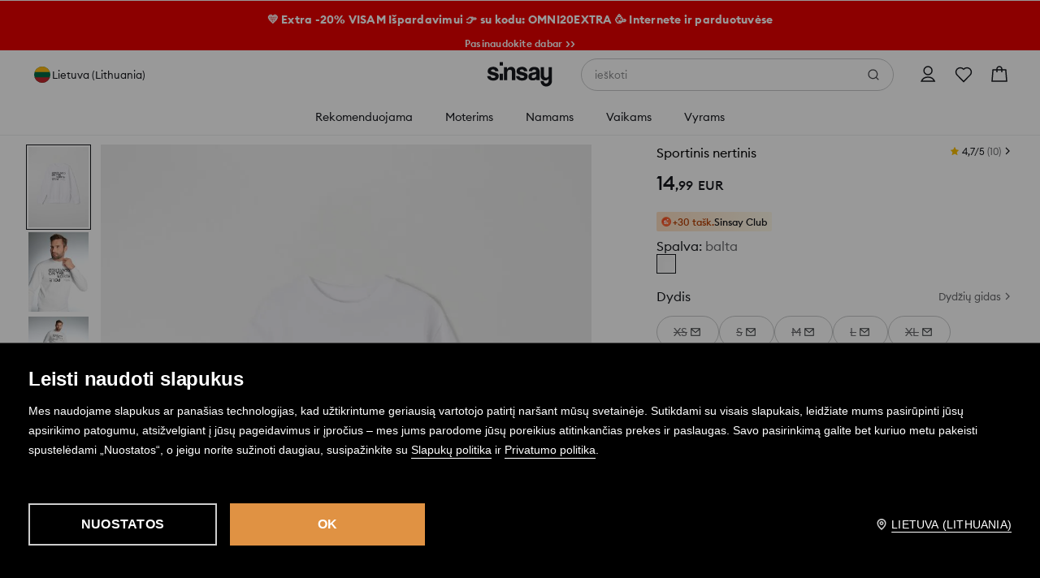

--- FILE ---
content_type: image/svg+xml
request_url: https://www.sinsay.com/cms-statics/shared-components/0.91.25-rc-39/assets/icons-si/flag-lt.svg
body_size: 156
content:
<svg width="28" height="28" viewBox="0 0 28 28" fill="none" xmlns="http://www.w3.org/2000/svg">
  <path d="M28 0H0V28H28V0Z" fill="#C1292E"/>
  <path d="M28 0H0V18.6725H28V0Z" fill="#056B45"/>
  <path d="M28 0H0V9.3275H28V0Z" fill="#FBB91C"/>
  <rect x="0.5" y="0.5" width="27" height="27" rx="13.5" stroke="#E3E4E5"/>
</svg>


--- FILE ---
content_type: image/svg+xml
request_url: https://www.sinsay.com/cms-statics/content/42a72f09-51a4-4ece-bdb1-a6d6ead93014.svg
body_size: 1981
content:
<svg width="24" height="25" viewBox="0 0 24 25" fill="none" xmlns="http://www.w3.org/2000/svg">
    <path d="M3.83496 19.3043L3.90057 19.4895C3.89217 19.4683 3.86816 19.4035 3.83496 19.3043ZM6.43124 15.1066C6.54645 14.1113 6.93769 13.5541 7.67497 12.9828C8.72989 12.2091 10.0476 12.6468 10.0476 12.6468V10.0505C10.368 10.042 10.6885 10.0618 11.0053 10.1097V13.4509C11.0053 13.4509 9.68799 13.0132 8.63308 13.7873C7.8962 14.3582 7.50416 14.9158 7.38934 15.9111C7.38574 16.4516 7.48295 17.1581 7.9306 17.7689C7.81992 17.7097 7.70711 17.6423 7.59217 17.5665C6.60606 16.8756 6.42644 15.8391 6.43124 15.1066ZM16.4463 5.24998C15.7206 4.42029 15.4462 3.5826 15.347 2.99414H16.2599C16.2599 2.99414 16.0779 4.53711 17.4044 6.05447L17.4228 6.07487C17.0653 5.84023 16.7374 5.56326 16.4463 5.24998V5.24998ZM20.844 7.60224V10.8762C20.844 10.8762 19.6791 10.8286 18.817 10.5998C17.6132 10.2797 16.8396 9.78887 16.8396 9.78887C16.8396 9.78887 16.3051 9.43884 16.2619 9.41443V16.1752C16.2619 16.5516 16.1631 17.4917 15.8619 18.2758C15.4686 19.3015 14.8617 19.9748 14.7501 20.1124C14.7501 20.1124 14.0121 21.0225 12.7099 21.6354C11.5362 22.1882 10.5057 22.1742 10.1976 22.1882C10.1976 22.1882 8.41625 22.2618 6.81328 21.1749C6.46665 20.9353 6.14308 20.664 5.84678 20.3644L5.85478 20.3704C7.45815 21.4573 9.23914 21.3837 9.23914 21.3837C9.54758 21.3697 10.5781 21.3837 11.7514 20.8309C13.0524 20.218 13.7916 19.3079 13.7916 19.3079C13.902 19.1703 14.5117 18.497 14.9034 17.4709C15.2038 16.6872 15.3034 15.7467 15.3034 15.3703V8.61035C15.3466 8.63515 15.8807 8.98519 15.8807 8.98519C15.8807 8.98519 16.6547 9.47644 17.8585 9.79607C18.721 10.0249 19.8855 10.0725 19.8855 10.0725V7.50703C20.2839 7.60024 20.6236 7.62544 20.844 7.60224V7.60224Z" fill="#EE1D52"/>
    <path d="M19.8858 7.50751V10.0722C19.8858 10.0722 18.7212 10.0246 17.8587 9.79576C16.655 9.47573 15.8809 8.98487 15.8809 8.98487C15.8809 8.98487 15.3469 8.63484 15.3037 8.61003V15.3716C15.3037 15.748 15.2048 16.6885 14.9036 17.4722C14.5104 18.4983 13.9035 19.1716 13.7919 19.3092C13.7919 19.3092 13.0534 20.2193 11.7517 20.8322C10.5783 21.385 9.54784 21.371 9.23941 21.385C9.23941 21.385 7.45841 21.4586 5.85504 20.3717L5.84704 20.3657C5.67776 20.1947 5.51841 20.0141 5.36979 19.8248C4.85813 19.174 4.5445 18.4043 4.46569 18.1847C4.46556 18.1837 4.46556 18.1828 4.46569 18.1819C4.33888 17.8002 4.07245 16.8837 4.10885 15.996C4.17326 14.4299 4.70132 13.4686 4.84093 13.2277C5.21069 12.571 5.69161 11.9834 6.26229 11.4911C6.76587 11.0663 7.33667 10.7284 7.95127 10.491C8.61567 10.2124 9.32713 10.063 10.0475 10.051V12.6473C10.0475 12.6473 8.72975 12.2112 7.67524 12.9833C6.93796 13.5546 6.54672 14.1118 6.4315 15.1071C6.4267 15.8396 6.60632 16.8761 7.59163 17.5674C7.70657 17.6434 7.81939 17.7109 7.93006 17.7698C8.1022 18.0033 8.31171 18.2067 8.55013 18.3719C9.51263 19.0076 10.3191 19.052 11.3504 18.6391C12.0381 18.3631 12.5558 17.741 12.7958 17.0517C12.9466 16.6213 12.9446 16.188 12.9446 15.74V2.99463H15.3449C15.4441 3.58309 15.7185 4.42078 16.4442 5.25047C16.7353 5.56375 17.0632 5.84072 17.4207 6.07536C17.5263 6.18937 18.0664 6.75303 18.7596 7.09907C19.1181 7.27794 19.496 7.41499 19.8858 7.50751V7.50751Z" fill="white"/>
    <path d="M3.51074 17.3872V17.3892L3.56995 17.5576C3.56315 17.538 3.54115 17.4784 3.51074 17.3872Z" fill="#69C9D0"/>
    <path d="M7.95154 10.4907C7.33694 10.728 6.76614 11.066 6.26256 11.4908C5.6917 11.9842 5.2109 12.573 4.8416 13.231C4.70199 13.471 4.17393 14.4331 4.10952 15.9993C4.07312 16.887 4.33955 17.8035 4.46636 18.1851C4.46623 18.1861 4.46623 18.187 4.46636 18.1879C4.54637 18.4056 4.8588 19.1753 5.37046 19.8281C5.51908 20.0174 5.67843 20.198 5.84771 20.369C5.30533 19.9939 4.82161 19.5403 4.41236 19.0232C3.9051 18.378 3.59227 17.6163 3.51066 17.3915C3.51056 17.3899 3.51056 17.3883 3.51066 17.3867V17.3839C3.38345 17.0026 3.11622 16.0857 3.15342 15.1968C3.21783 13.6307 3.74588 12.6694 3.8855 12.4285C4.25469 11.7705 4.7355 11.1816 5.30645 10.6883C5.80994 10.2634 6.38076 9.92539 6.99543 9.68823C7.37884 9.52916 7.77825 9.4118 8.18676 9.3382C8.80241 9.23073 9.4312 9.22141 10.0498 9.31059V10.0507C9.32872 10.0625 8.61656 10.2118 7.95154 10.4907V10.4907Z" fill="#69C9D0"/>
    <path d="M15.3471 2.99434H12.9468V15.7401C12.9468 16.1882 12.9468 16.6202 12.798 17.0519C12.5556 17.7407 12.0399 18.3628 11.3526 18.6388C10.3209 19.0533 9.51443 19.0073 8.55233 18.3716C8.31349 18.2072 8.10345 18.0044 7.93066 17.7715C8.75035 18.2088 9.48403 18.2012 10.3929 17.8363C11.0798 17.5603 11.5963 16.9382 11.8379 16.249C11.9891 15.8185 11.9871 15.3853 11.9871 14.9376V2.18945H15.3015C15.3015 2.18945 15.2643 2.50629 15.3471 2.99434ZM19.886 6.79795V7.50722C19.4968 7.41455 19.1197 7.27751 18.7618 7.09878C18.0686 6.75274 17.5285 6.18908 17.4229 6.07507C17.5454 6.15553 17.6726 6.22873 17.8037 6.29429C18.6466 6.71514 19.4767 6.84075 19.886 6.79795V6.79795Z" fill="#69C9D0"/>
</svg>
